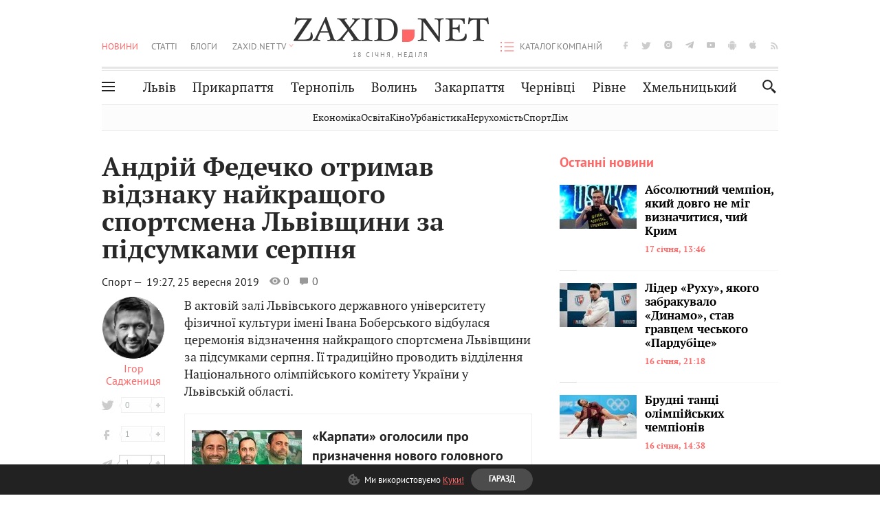

--- FILE ---
content_type: text/html;charset=UTF-8
request_url: https://zaxid.net/andriy_fedechko_otrimav_vidznaku_naykrashhogo_sportsmena_lvivshhini_za_pidsumkami_serpnya_n1489794
body_size: 18453
content:
<!DOCTYPE html>
<html xmlns="http://www.w3.org/1999/html" lang="uk">
<head>



<meta charset="utf-8" />
<meta http-equiv="X-UA-Compatible" content="IE=edge,chrome=1" />
<meta name="viewport" content="width=device-width, initial-scale=1, maximum-scale=3" />
<meta name="language" content="uk" />
<meta name="application-name" content="Zaxid.net" />
<meta name="application-url" content="https://zaxid.net" />
<meta property="fb:pages" content="166815976673310" />
<meta name="author" content="Zaxid.net">
<meta name="apple-itunes-app" content="app-id=1016376905" />

    <meta name="robots" content="index, follow, max-image-preview:large, max-snippet:-1, max-video-preview:-1">
    <script data-cfasync="false">
        var dfpTargeting = [
        ['tags', [50953,50956,50812]], 
        
        
        ];
        let newsTargetingTagIds = new Map();
    </script>
	<base href="https://zaxid.net/" />

<title>Андрій Федечко отримав відзнаку найкращого спортсмена Львівщини за підсумками серпня - ZAXID.NET</title>
<meta name="description" content="В актовій залі Львівського державного університету фізичної культури імені Івана Боберського відбулася церемонія відзначення найкращого спортсмена Львівщини за підсумками серпня. Ї..." />
<link rel="canonical" href="https://zaxid.net/andriy_fedechko_otrimav_vidznaku_naykrashhogo_sportsmena_lvivshhini_za_pidsumkami_serpnya_n1489794" />

<meta property="og:title" content="Андрій Федечко отримав відзнаку найкращого спортсмена Львівщини за підсумками серпня"/>
<meta property="og:description" content="В актовій залі Львівського державного університету фізичної культури імені Івана Боберського відбулася церемонія відзначення найкращого спортсмена Львівщини за підсумками серпня. Ї..." />
<meta property="og:type" content="website" />
<meta property="og:site_name" content="ZAXID.NET"/>
<meta property="og:url" content="https://zaxid.net/andriy_fedechko_otrimav_vidznaku_naykrashhogo_sportsmena_lvivshhini_za_pidsumkami_serpnya_n1489794"/>
<meta property="og:image" content="https://zaxid.net/resources/custom/logo/logozaxid.png" />

<meta property="fb:app_id" content="112242478865407"/>
<meta property="fb:admins" content="100002197865474"/>
        <link rel="amphtml" href="https://zaxid.net/andriy_fedechko_otrimav_vidznaku_naykrashhogo_sportsmena_lvivshhini_za_pidsumkami_serpnya_n1489794/amp">



    <link rel="icon" type="image/png" sizes="32x32" href="https://zaxid.net/favicon-32x32.png">
    <link rel="icon" type="image/png" sizes="16x16" href="https://zaxid.net/favicon-16x16.png">
    <link rel="shortcut icon" href="https://zaxid.net/favicon.ico" />

    <link rel="apple-touch-icon" href="https://zaxid.net/resources/custom/logo/icon.png"/>
    <link rel="apple-touch-icon" sizes="72x72" href="https://zaxid.net/resources/custom/logo/icon-72.png"/>
    <link rel="apple-touch-icon" sizes="114x114" href="https://zaxid.net/resources/custom/logo/icon@2x.png"/>
    <link rel="apple-touch-icon" sizes="144x144" href="https://zaxid.net/resources/custom/logo/icon-72@2x.png"/>

    <link rel="preload" href="https://zaxid.net/assets/fonts/pt_serif/bold/pt_serif-web-bold-webfont.woff2" as="font" crossorigin>
        <link rel="preload" href="https://zaxid.net/assets/fonts/pt_sans/regular/pt_sans-web-regular-webfont.woff2" as="font" crossorigin>
        <link rel="preload" href="https://zaxid.net/assets/fonts/pt_sans/bold/pt_sans-web-bold-webfont.woff2" as="font" crossorigin>
        <link rel="preload" href="https://zaxid.net/assets/fonts/pt_serif/regular/pt_serif-web-regular-webfont.woff2" as="font" crossorigin>
        <link rel="preload" href="https://zaxid.net/assets/fonts/pt_serif/italic/pt_serif-web-italic-webfont.woff2" as="font" crossorigin>


    <script type="e1bec3d86847a89c9b1c4244-text/javascript"> var isMobileDevice = /Android|webOS|iPhone|iPad|iPod|BlackBerry|IEMobile|Opera Mini/i.test(navigator.userAgent);</script>

<script type="e1bec3d86847a89c9b1c4244-text/javascript">
    var ontheioParams = {};
</script>

<script async src="https://cdn.onthe.io/io.js/fAlBsBTbbN7w" type="e1bec3d86847a89c9b1c4244-text/javascript"></script>
<script type="e1bec3d86847a89c9b1c4244-text/javascript">
    window._io_config = window._io_config || {};
    window._io_config["0.2.0"] = window._io_config["0.2.0"] || [];
</script>


    <link rel="stylesheet" href="https://zaxid.net/stylesheets/styles.min.css?v=26411"/>
        <link rel="stylesheet" href="https://zaxid.net/stylesheets/news.css?v=26411">

    <script data-cfasync="false" src="https://zaxid.net/assets/lib/advUtils.js?v=26411"></script>

    <script data-cfasync="false" src="https://zaxid.net/assets/lib/jquery-3.5.1.min.js?v=26411" ></script>
    <script data-cfasync="false" src="https://zaxid.net/assets/lib/app.js?v=26411"></script>




    <script type="e1bec3d86847a89c9b1c4244-text/javascript">var N = 3; var ar_duo1 = Math.floor(Math.random() * N + 1);</script>
    <script type="e1bec3d86847a89c9b1c4244-text/javascript">
        if((navigator.userAgent.match(/iPhone|iPod|iPad/i)) && navigator.userAgent.match(/OS [3,4,5]/i)) {
            document.addEventListener('DOMContentLoaded', function(){
                jQuery("#preloader").remove();
            })
        }
    </script>
<!-- Google Tag Manager -->
<script data-cfasync="false">(function(w,d,s,l,i){w[l]=w[l]||[];w[l].push({'gtm.start':
        new Date().getTime(),event:'gtm.js'});var f=d.getElementsByTagName(s)[0],
        j=d.createElement(s),dl=l!='dataLayer'?'&l='+l:'';j.async=true;j.src=
        'https://www.googletagmanager.com/gtm.js?id='+i+dl;f.parentNode.insertBefore(j,f);
})(window,document,'script','dataLayer','GTM-TTW3N3P');</script>
<!-- End Google Tag Manager --><!--GA4-->
<!-- Google tag (gtag.js) -->
<script async src="https://www.googletagmanager.com/gtag/js" type="e1bec3d86847a89c9b1c4244-text/javascript"></script>
<script type="e1bec3d86847a89c9b1c4244-text/javascript">
    window.dataLayer = window.dataLayer || [];
    function gtag(){dataLayer.push(arguments);}
    gtag('js', new Date());

    trackGAPageView('G-JYXJCFL1G9');

    // gtag('config', 'G-2CYR1W8PXV', { 'send_page_view': true });

/*    function trackEventGA4(eventName = '', parameterName = '', parameterValue = '') {
        if (typeof window !== 'undefined' && window.gtag) {
            window.gtag('event', eventName, {
                [parameterName]: parameterValue
            });
        }
    }

    function trackPageView(ga4MeasurementId) {
        if (typeof window !== 'undefined' && window.gtag) {
            window.gtag('event', 'page_view', {
                send_to: ga4MeasurementId
            });
        }
    }*/


    function trackGAPageView(ga4MeasurementId) {
        if (typeof window === 'undefined' || !window.gtag) {
            console.warn('GA4 not initialized or gtag not found.');
            return;
        }

        const MAIN_SITE_ID = 'G-2CYR1W8PXV';
        // Current page info
        const currentUrl = window.location.href;
        const currentPath = window.location.pathname;
        const currentTitle = document.title;


        // Prevent duplicate tracking for the same site
        if (ga4MeasurementId && ga4MeasurementId !== MAIN_SITE_ID) {
            console.log("GA track - ga4MeasurementId ", ga4MeasurementId);
            // Track for a specific site
            window.gtag('config', ga4MeasurementId, {'send_page_view': false});
            window.gtag('event', 'page_view', {
                send_to: ga4MeasurementId,
                page_path: currentPath,
                page_location: currentUrl,
                page_title: currentTitle
            });
        }

        // Delayed tracking for the main site to avoid merging
        setTimeout(() => {
            // Track for the main site
            console.log("GA track - MAIN_SITE_ID ", MAIN_SITE_ID);
            window.gtag('config', MAIN_SITE_ID, {'send_page_view': false});
            window.gtag('event', 'page_view', {
                send_to: MAIN_SITE_ID,
                page_path: currentPath,
                page_location: currentUrl,
                page_title: currentTitle
            });
        }, 200);
    }
</script>
<!-- End GA4 Code --><script type="e1bec3d86847a89c9b1c4244-text/javascript">
    // When you call the event tracking, the analytics will connect automatically
    // since the main script is already integrated with the main analytics.
            window.gtag('event', 'page_view', {
            send_to: 'G-JYXJCFL1G9'
        });
</script>
    <script type="application/ld+json">
        {"@context":"http://schema.org","@type":"BreadcrumbList","itemListElement":[{"@type":"ListItem","position":1,"name":"Zaxid.net","item":{"@type":"Thing","@id":"https://zaxid.net/"}},{"@type":"ListItem","position":2,"name":"Спорт","item":{"@type":"Thing","@id":"https://zaxid.net/novini_lvova_tag50956/"}},{"@type":"ListItem","position":3,"name":"Андрій Федечко отримав відзнаку найкращого спортсмена Львівщини за підсумками серпня"}]}
    </script>
    <script type="application/ld+json">
          [{"@context":"https://schema.org","@type":"NewsArticle","headline":"Андрій Федечко отримав відзнаку найкращого спортсмена Львівщини за підсумками серпня","mainEntityOfPage":{"@type":"WebPage","@id":"https://zaxid.net/andriy_fedechko_otrimav_vidznaku_naykrashhogo_sportsmena_lvivshhini_za_pidsumkami_serpnya_n1489794"},"image":["https://zaxid.net/images/zaxidnet-logo.png"],"datePublished":"2019-09-25T19:27:53+03:00","dateModified":"2023-12-02T22:30:04+02:00","author":{"@type":"Person","name":"Ігор Саджениця"},"publisher":{"@type":"NewsMediaOrganization","logo":{"@type":"ImageObject","url":"https://zaxid.net/images/logo-2x.png"},"name":"Zaxid.net"}},{"@context":"https://schema.org","@type":"WebPage","url":"https://zaxid.net/andriy_fedechko_otrimav_vidznaku_naykrashhogo_sportsmena_lvivshhini_za_pidsumkami_serpnya_n1489794","name":"Андрій Федечко отримав відзнаку найкращого спортсмена Львівщини за підсумками серпня","publisher":{"@type":"NewsMediaOrganization","logo":{"@type":"ImageObject","url":"https://zaxid.net/images/logo-2x.png"},"name":"Zaxid.net"},"mainEntityOfPage":"https://zaxid.net/andriy_fedechko_otrimav_vidznaku_naykrashhogo_sportsmena_lvivshhini_za_pidsumkami_serpnya_n1489794"}]
    </script>

<link rel="preconnect" href="https://membrana-cdn.media/" crossorigin>
<link rel="dns-prefetch" href="https://membrana-cdn.media/">

<script type="e1bec3d86847a89c9b1c4244-text/javascript">
    (function () {

        var ljs = function(url) {
            var script = document.createElement('script');
            document.head.appendChild(script);
            script.async = true;
            script.src = url;
        };

        var el = function () {
            document.removeEventListener('scroll', el, true);

            ljs('https://cdn.membrana.media/zxd/ym.js');

            window.notsyCmd = window.notsyCmd || [];
            window.notsyCmd.push(function () {
                window.notsyInit({
                    'pageVersionAutodetect': true,
                    'videoParams': {
                        'isStickyModeDisabled': window.innerWidth < 640}
                });
            });

        }
        if(window.innerWidth > 640){
            el();
        } else {
            document.addEventListener('scroll', el, true);
        }

    })();

    if(window.innerWidth < 640){
        window.notsyAdVideo = window.notsyAdVideo || {q:[]};
        window.notsyAdVideo.q.push(function() {
            window.notsyAdVideo.setStickyModeEnabled('ZXD_VIDEO', false);
        });
    }
</script>    <style>
        .nts-ad {display: flex; flex-direction: column; align-items: center; justify-content: center}
        .nts-ad-h90 {min-height: 90px}
        .nts-ad-h150 {min-height: 150px}
        .nts-ad-h280 {min-height: 280px}
        .nts-ad-h600 {min-height: 600px}
    </style>

    <link rel="manifest" href="https://zaxid.net/manifest.json">
    <script async src="//get.optad360.io/sf/60b5d778-956a-4a25-aaf1-d4e905ebb93e/plugin.min.js" type="e1bec3d86847a89c9b1c4244-text/javascript"></script>

</head>
<body class=" branding">
<script type="e1bec3d86847a89c9b1c4244-text/javascript">
    if(window.innerWidth < 640){
        let gptScriptInited = false;
        window.addEventListener('scroll', function () {
            if (gptScriptInited || window.scrollY < 15) return false;
            gptScriptInited = true;
            initGptScript();
        });
    } else {
        initGptScript();
    }


    function initGptScript() {
        window.googletag = window.googletag || {};
        window.googletag.cmd = window.googletag.cmd || [];
        (function() {
            let gads = document.createElement('script');
            gads.async = true;
            gads.type = 'text/javascript';
            gads.src = 'https://securepubads.g.doubleclick.net/tag/js/gpt.js';
            let node = document.getElementsByTagName('script')[0];
            node.parentNode.insertBefore(gads, node);
        })();
    }

</script>
<!-- Google Tag Manager (noscript) -->
<noscript><iframe src="https://www.googletagmanager.com/ns.html?id=GTM-TTW3N3P"
                  height="0" width="0" style="display:none;visibility:hidden"></iframe></noscript>
<!-- End Google Tag Manager (noscript) -->


<script type="e1bec3d86847a89c9b1c4244-text/javascript">
    if((navigator.userAgent.match(/iPhone|iPod|iPad/i)) && navigator.userAgent.match(/OS [3,4,5]/i)) {
           document.write("<div id='preloader'>&nbsp;</div>");
    }

</script>

<div class="outer-wrap">
    <div class="inner-wrap">
    	
<nav id="mobileNavContainer" class="mobile_nav">
    <script data-cfasync="false">
        if(window.innerWidth >= 990){
            document.getElementById('mobileNavContainer').remove();
        }
    </script>
		<ul class="cities-list">
					<li>
						<a href="https://zaxid.net/novini_lvova_tag50956/">Львів</a>
					</li>
					<li>
						<a href="https://zaxid.net/publikatsiyi_tag52457/">Публікації</a>
					</li>
					<li>
						<a href="https://slovko.zaxid.net/">Словко</a>
					</li>
					<li>
						<a href="https://zaxid.net/kultura_tag51419/">Культура</a>
					</li>
					<li>
						<a href="https://zaxid.net/ekonomika_tag50809/">Економіка</a>
					</li>
					<li>
						<a href="https://zaxid.net/retsepti_retsept_tag55691/">Рецепти</a>
					</li>
					<li>
						<a href="https://zaxid.net/zdorovya_tag54651/">Здоров'я</a>
					</li>
					<li>
						<a href="https://zaxid.net/kino_tag44329/">Кіно</a>
					</li>
					<li>
						<a href="https://zaxid.net/dim_tag53473/">Дім</a>
					</li>
					<li>
						<a href="https://zaxid.net/sport_tag50812/">Спорт</a>
					</li>
					<li>
						<a href="https://zaxid.net/krayeznavstvo_tag59676/">Краєзнавство</a>
					</li>
					<li>
						<a href="https://zaxid.net/osvita_tag50832/">Освіта</a>
					</li>
					<li>
						<a href="https://zaxid.net/neruhomist_tag52919/">Нерухомість</a>
					</li>
		</ul>

    <ul class="list" id="mobile-menu-list">


            		
            		
            		
            		
					<li>
						<a href="https://zaxid.net/news/">Новини</a>
					</li>
            		
            		
            		
            		
					<li>
						<a href="https://zaxid.net/statti_tag50974/">Статті</a>
					</li>
            		
            		
            		
            		
					<li>
						<a href="https://zaxid.net/blogi_tag50977/">Блоги</a>
					</li>
            		
            		
            		
            		
					<li>
						<a href="https://zaxid.net/anonsi_tag50821/">Анонси</a>
					</li>
            		
            		
            		
            		
					<li>
						<a href="https://zaxid.net/video/">ZAXID.NET TV</a>
					</li>

        <li>
            <a href="https://zaxid.net/catalog/">Каталог компаній</a>
        </li>

            		
            		
            		
            		
					<li>
						<a href="https://zaxid.net/novini_lvova_tag50956/">Львів</a>
					</li>
            		
            		
            		
            		
					<li>
						<a href="https://zaxid.net/novini_ivanofrankivska_tag51205/">Прикарпаття</a>
					</li>
            		
            		
            		
            		
					<li>
						<a href="https://zaxid.net/novini_ternopolya_ternopil_tag51474/">Тернопіль</a>
					</li>
            		
            		
            		
            		
					<li>
						<a href="https://zaxid.net/novini_volini_tag51198/">Волинь</a>
					</li>
            		
            		
            		
            		
					<li>
						<a href="https://zaxid.net/novini_zakarpattya_tag51212/">Закарпаття</a>
					</li>
            		
            		
            		
            		
					<li>
						<a href="https://zaxid.net/novini_chernivtsiv_tag51400/">Чернівці</a>
					</li>
            		
            		
            		
            		
					<li>
						<a href="https://zaxid.net/novini_rivnogo_tag51450/">Рівне</a>
					</li>
            		
            		
            		
            		
					<li>
						<a href="https://zaxid.net/novini_khmelnytskoho_tag53143/">Хмельницький</a>
					</li>
    </ul>
</nav>


<header>
    <div class="container">
        <div class="row">
            <div class="col-12">
                <div id="hide_show_menu_container" class="hide_show_menu">
                    <script data-cfasync="false">
                        if(window.innerWidth >= 990){
                            document.getElementById('hide_show_menu_container').remove();
                        }
                    </script>
                    <div class="hide_show_menu_icon"></div>
                    <div class="ring"></div>
                </div>
                <div class="logo">
                    <a href="https://zaxid.net" class="main_logo">ZAXID NET</a>
                    <span class="date">18 СІЧНЯ, НЕДІЛЯ</span>
                </div>
                <nav id="navCategoryContainer" class="category">
                    <script data-cfasync="false">
                        if(window.innerWidth < 990){
                            document.getElementById('navCategoryContainer').remove();
                        }
                    </script>
                    <ul class="list">



                                    <li class="active ">
                                        <a href="https://zaxid.net/news/">Новини                                        </a>
                                    </li>



                                    <li class=" ">
                                        <a href="https://zaxid.net/statti_tag50974/">Статті                                        </a>
                                    </li>



                                    <li class=" ">
                                        <a href="https://zaxid.net/blogi_tag50977/">Блоги                                        </a>
                                    </li>



                                    <li class=" ">
                                        <a href="https://zaxid.net/anonsi_tag50821/">Анонси                                        </a>
                                    </li>



                                    <li class=" has_child">
                                        <a href="https://zaxid.net/video/">ZAXID.NET TV                                        </a>
                                            <ul class="list">
                                                        <li>
                                                            <a href="https://zaxid.net/chorne_i_bile_tag53300/">«Чорне і біле»</a>
                                                        </li>
                                                        <li>
                                                            <a href="https://zaxid.net/zaxidnet_live_tag53085/">ZAXID.NET LIVE</a>
                                                        </li>
                                                        <li>
                                                            <a href="https://zaxid.net/ragulive_tag53088/">РАГУlive</a>
                                                        </li>
                                                        <li>
                                                            <a href="https://zaxid.net/reportazhi_tag52462/">Репортажі</a>
                                                        </li>
                                                        <li>
                                                            <a href="https://zaxid.net/stinka_na_stinku_tag53301/">Стінка на стінку</a>
                                                        </li>
                                                        <li>
                                                            <a href="https://zaxid.net/shho_ne_tak_tag53171/">Що не так?</a>
                                                        </li>
                                                        <li>
                                                            <a href="https://zaxid.net/tilki_u_lvovi_tag53209/">Тільки у Львові</a>
                                                        </li>
                                                        <li>
                                                            <a href="https://zaxid.net/mandrivki_lvivshhinoyu_tag53089/">Мандрівки Львівщиною</a>
                                                        </li>
                                                        <li>
                                                            <a href="https://zaxid.net/adrenalin_tag53151/">Адреналін</a>
                                                        </li>
                                                        <li>
                                                            <a href="https://zaxid.net/zaxidnet_novini_tag59748/">ZAXID.NET Новини</a>
                                                        </li>
                                                        <li>
                                                            <a href="https://zaxid.net/zaxidfezt_tag42833/">Zaxidfest</a>
                                                        </li>
                                                        <li>
                                                            <a href="https://zaxid.net/zaxidnet_tag50948/">ZAXID.NET</a>
                                                        </li>
                                            </ul>
                                    </li>
                    </ul>
                </nav>
                <ul id="soc_list_container" class="list soc_list">
                    <script data-cfasync="false">
                        if(window.innerWidth < 990){
                            document.getElementById('soc_list_container').remove();
                        }
                    </script>
                    <li class="facebook">
                        <a href="https://www.facebook.com/ZaxidNet" target="_blank">facebook</a>
                    </li>
                    <li class="twitter">
                        <a href="https://twitter.com/ZaxidNet" target="_blank">twitter</a>
                    </li>
                    <li class="instagram">
                        <a href="https://instagram.com/zaxid_net?igshid=1bx9w45yhwvue" target="_blank">instagram</a>
                    </li>
                    <li class="telegram">
                        <a href="https://t.me/zaxidnet" target="_blank">telegram</a>
                    </li>
                    <li class="youtube">
                        <a href="https://www.youtube.com/@lviv24" target="_blank">youtube</a>
                    </li>
                    <li class="android">
                        <a href="https://play.google.com/store/apps/details?id=ua.com.tv24.zaxidnet" target="_blank">android</a>
                    </li>
                    <li class="ios">
                        <a href="https://itunes.apple.com/us/app/zaxid.net/id1016376905?l=uk&ls=1&mt=8" target="_blank">ios</a>
                    </li>
                    <li class="rss">
                        <a href="https://zaxid.net/home/showRss.do" target="_blank">rss</a>
                    </li>
                </ul>

                <nav id="company-catalog-header" class="category company-catalog">
                    <script data-cfasync="false">
                        if(window.innerWidth < 990){
                            document.getElementById('company-catalog-header').remove();
                        }
                    </script>
                    <ul class="list">
                        <li class="">
                            <a href="https://zaxid.net/catalog/">Каталог компаній</a>
                        </li>
                    </ul>
                </nav>

            </div>
        </div>
        <div class="row ">
            <div class="col-12 bottom-menu">

                <div class="hide_show_menu">
                    <div class="hide_show_menu_icon"></div>
                    <div class="ring"></div>
                </div>


                <nav id="main-nav-container" class="main-nav">
                    <script data-cfasync="false">
                        if(window.innerWidth < 990){
                            document.getElementById('main-nav-container').remove();
                        }
                    </script>
                        <ul class="list">
                                    <li class=" l2menu-16">
                                        <a href="https://zaxid.net/novini_lvova_tag50956/">Львів</a>
                                    </li>
                                    <li class=" l2menu-59">
                                        <a href="https://zaxid.net/novini_ivanofrankivska_tag51205/">Прикарпаття</a>
                                    </li>
                                    <li class=" l2menu-60">
                                        <a href="https://zaxid.net/novini_ternopolya_ternopil_tag51474/">Тернопіль</a>
                                    </li>
                                    <li class=" l2menu-61">
                                        <a href="https://zaxid.net/novini_volini_tag51198/">Волинь</a>
                                    </li>
                                    <li class=" l2menu-62">
                                        <a href="https://zaxid.net/novini_zakarpattya_tag51212/">Закарпаття</a>
                                    </li>
                                    <li class=" l2menu-63">
                                        <a href="https://zaxid.net/novini_chernivtsiv_tag51400/">Чернівці</a>
                                    </li>
                                    <li class=" l2menu-65">
                                        <a href="https://zaxid.net/novini_rivnogo_tag51450/">Рівне</a>
                                    </li>
                                    <li class=" l2menu-68">
                                        <a href="https://zaxid.net/novini_khmelnytskoho_tag53143/">Хмельницький</a>
                                    </li>
                        </ul>
                </nav>


                <div class="b_search" id="search">
                    <form action="search/search.do" method="get" role="search" id="searchform">
                        <div class="hd-search-box">
                            <input type="text" onfocus="if (!window.__cfRLUnblockHandlers) return false; if(this.value=='пошук')this.value=''" onblur="if (!window.__cfRLUnblockHandlers) return false; if(this.value=='')this.value='пошук'" value="пошук" name="searchValue" class="hd-search-input" autocomplete="off" autofocus placeholder="Пошук" id="esearch" onkeyup="if (!window.__cfRLUnblockHandlers) return false; javascript: siteSearch_keyup(this.value);" data-cf-modified-e1bec3d86847a89c9b1c4244-="" />
                        </div>
                        <span class="icon-cancel"></span>
                        <input type="submit" value="search" class="hd-search-submit">
                    </form>
                    <button title="Пошук" class="search_icon">
                        <img class="icon" src="https://zaxid.net/images/icons/search.svg" alt="">
                    </button>
<div style="display:inline;" id="aazone.siteSearch_tagsZone"><!-- @end of zone [siteSearch_tagsZone]@ --></div>                </div>

                <nav class="toggled">
                    <ul class="cities-list">
                            <li>
                                <a href="https://zaxid.net/novini_ivanofrankivska_tag51205/">Івано-Франківськ</a>
                            </li>
                            <li>
                                <a href="https://zaxid.net/novini_ternopolya_ternopil_tag51474/">Тернопіль</a>
                            </li>
                            <li>
                                <a href="https://zaxid.net/novini_volini_tag51198/">Волинь</a>
                            </li>
                            <li>
                                <a href="https://zaxid.net/novini_zakarpattya_tag51212/">Закарпаття</a>
                            </li>
                            <li>
                                <a href="https://zaxid.net/novini_rivnogo_tag51450/">Рівне</a>
                            </li>
                            <li>
                                <a href="https://zaxid.net/novini_lvova_tag50956/">Львів</a>
                            </li>
                            <li>
                                <a href="https://zaxid.net/novini_chernivtsiv_tag51400/">Чернівці</a>
                            </li>
                            <li>
                                <a href="https://zaxid.net/sheptitskiy__chervonograd_tag48789/">Шептицький</a>
                            </li>
                            <li>
                                <a href="https://zaxid.net/striy_tag45897/">Стрий</a>
                            </li>
                            <li>
                                <a href="https://zaxid.net/drogobich_tag44105/">Дрогобич</a>
                            </li>
                            <li>
                                <a href="https://zaxid.net/novini_khmelnytskoho_tag53143/">Хмельницький</a>
                            </li>
                            <li>
                                <a href="https://zaxid.net/vinnitsya_tag52640/">Вінниця</a>
                            </li>
                    </ul>

                    <ul class="category-list">
                            <li>
                                <a href="https://zaxid.net/publikatsiyi_tag52457/">Публікації</a>
                            </li>
                            <li>
                                <a href="https://zaxid.net/avto_tag54882/">Авто</a>
                            </li>
                            <li>
                                <a href="https://slovko.zaxid.net/">Словко</a>
                            </li>
                            <li>
                                <a href="https://zaxid.net/kultura_tag51419/">Культура</a>
                            </li>
                            <li>
                                <a href="https://zaxid.net/svit_tag50962/">Світ</a>
                            </li>
                            <li>
                                <a href="https://zaxid.net/ekonomika_tag50809/">Економіка</a>
                            </li>
                            <li>
                                <a href="https://zaxid.net/retsepti_retsept_tag55691/">Рецепти</a>
                            </li>
                            <li>
                                <a href="https://zaxid.net/zdorovya_tag54651/">Здоров'я</a>
                            </li>
                            <li>
                                <a href="https://zaxid.net/kino_tag44329/">Кіно</a>
                            </li>
                            <li>
                                <a href="https://zaxid.net/dim_tag53473/">Дім</a>
                            </li>
                            <li>
                                <a href="https://zaxid.net/sport_tag50812/">Спорт</a>
                            </li>
                            <li>
                                <a href="https://zaxid.net/krayeznavstvo_tag59676/">Краєзнавство</a>
                            </li>
                            <li>
                                <a href="https://zaxid.net/foto_tag51718/">Фото</a>
                            </li>
                            <li>
                                <a href="https://zaxid.net/osvita_tag50832/">Освіта</a>
                            </li>
                            <li>
                                <a href="https://zaxid.net/neruhomist_tag52919/">Нерухомість</a>
                            </li>
                            <li>
                                <a href="https://zaxid.net/domashni_tvarini_domashni_ulyublentsi_petz_tag56377/">Домашні тварини</a>
                            </li>
                    </ul>
                </nav>

            </div>
        </div>
            <div class="tags-list-wrapper desktop" id="level5-menu-wrapper">
                <div class="tags-list">
                            <a href="https://zaxid.net/ekonomika_tag50809/">Економіка</a>
                            <a href="https://zaxid.net/osvita_tag50832/">Освіта</a>
                            <a href="https://zaxid.net/kino_tag44329/">Кіно</a>
                            <a href="https://zaxid.net/urbanistika_tag52880/">Урбаністика</a>
                            <a href="https://zaxid.net/neruhomist_tag52919/">Нерухомість</a>
                            <a href="https://zaxid.net/sport_tag50812/">Спорт</a>
                            <a href="https://zaxid.net/dim_tag53473/">Дім</a>
                </div>
            </div>
    </div>
</header>
    <div class="tags-list-wrapper mobile" id="level5-menu-wrapper">
        <div class="tags-list">
                    <a href="https://zaxid.net/ekonomika_tag50809/">Економіка</a>
                    <a href="https://zaxid.net/osvita_tag50832/">Освіта</a>
                    <a href="https://zaxid.net/kino_tag44329/">Кіно</a>
                    <a href="https://zaxid.net/urbanistika_tag52880/">Урбаністика</a>
                    <a href="https://zaxid.net/neruhomist_tag52919/">Нерухомість</a>
                    <a href="https://zaxid.net/sport_tag50812/">Спорт</a>
                    <a href="https://zaxid.net/dim_tag53473/">Дім</a>
        </div>
    </div>



    <div id="mobile-branding" class="adv-before-label" style="display: none">
        <div id="div-gpt-ad-1479133527799-0" style="width:1px; height:1px; position: absolute;"></div>
    </div>

		<div class="breadcrumbs-hide" style="display: none">
    <ol itemscope itemtype="http://schema.org/BreadcrumbList">
        <li itemprop="itemListElement" itemscope
            itemtype="http://schema.org/ListItem">
            <a itemprop="item" href="https://zaxid.net">
                <span itemprop="name">ZAXID.NET</span></a>
            <meta itemprop="position" content="1"/>
        </li>
            <li itemprop="itemListElement" itemscope
                itemtype="http://schema.org/ListItem">
                <a itemprop="item"
                   href="https://zaxid.net/news/">
                    <span itemprop="name">Новини</span></a>
                <meta itemprop="position" content="2"/>
            </li>
            <li itemprop="itemListElement" itemscope
                itemtype="http://schema.org/ListItem">
                <a itemprop="item"
                   href="https://zaxid.net/sport_tag50812/">
                    <span itemprop="name">Спорт</span></a>
                <meta itemprop="position" content="3"/>
            </li>
    </ol>
</div><!-- template marketplaceNews -->
<section class="no_mobile_right_col">
    <div class="container">
        <div class="row">
            <div class="col-9 w50 next-article-place">
                <div class="article_news next-article">
                    <article  id="ontheioViewTacking" class="ontheioViewTacking"  >
<div class="article_wrap no_m_right">
	<h1 class="title" id="newsName">Андрій Федечко отримав відзнаку найкращого спортсмена Львівщини за підсумками серпня</h1>
	<h2 class="desc" id="newsShortName"></h2>
	<div class="info_wrap">
                    <div class="news_author">
                        <a href="https://zaxid.net/blogger/igor_sadzhenitsya_u52968/"
                           style="background: url('https://zaxid.net/resources/img/avatars/201707/52968.jpg');" class="photo_link big_avtor">
                            <img src="https://zaxid.net/images/round_blog_big.png" alt="Ігор Саджениця фото" class="photo">
                        </a>
                    </div>
                    <div class="news_author_info">
                        <a class="author_name" href="https://zaxid.net/blogger/igor_sadzhenitsya_u52968/">Ігор Саджениця</a>
                                <div class="tag_n_time">
                <a href="https://zaxid.net/sport_tag50812/" class="category">Спорт — </a>


            <time datetime="2019-09-25T19:27:53+03:00" class="date">    19:27,
    25 вересня
    2019
</time>
        </div>


        <span id="views-counter-1489794" class="views_count">0</span>
        <span id="comments_count-1489794" class="comments_count">0</span>

        <div class="news_mobile_counters_container">
            <span id="views-counter-mobile-1489794" class="views_count">0</span>
            <span id="comments_count_mobile-1489794" class="comments_count">0</span>
        </div>

                    </div>


	</div>

</div>
<script type="e1bec3d86847a89c9b1c4244-text/javascript">
	document.addEventListener("DOMContentLoaded", function () {
		function commentCountChecker() {
			$.getJSON("https://smap.luxnet.ua/api/getCommentCount?site=zaxidnet&url=https://zaxid.net/andriy_fedechko_otrimav_vidznaku_naykrashhogo_sportsmena_lvivshhini_za_pidsumkami_serpnya_n1489794", function (data) {
					document.getElementById('comments_count-1489794').innerText = data['comment_count'];
					if ((data['comment_count'] - 0) > 1) {
						$.getJSON('news/updateFBData.ajx?newsId=1489794', function () {
						});
					}
			});
			window.removeEventListener("scroll", commentCountChecker);
		}

		window.addEventListener("scroll", commentCountChecker);
	});
</script>                        <div class="article_wrap sticky_wrap news_content">

                            <div class="sticky_left">
                    <div class="news_author">
                        <a href="https://zaxid.net/blogger/igor_sadzhenitsya_u52968/"
                           style="background: url('https://zaxid.net/resources/img/avatars/201707/52968.jpg');" class="photo_link big_avtor">
                            <img src="https://zaxid.net/images/round_blog_big.png" alt="Ігор Саджениця фото" class="photo">
                        </a>
                    </div>
                    <div class="news_author_info">
                        <a class="author_name" href="https://zaxid.net/blogger/igor_sadzhenitsya_u52968/">Ігор Саджениця</a>
                                <div class="tag_n_time">
                <a href="https://zaxid.net/sport_tag50812/" class="category">Спорт — </a>


            <time datetime="2019-09-25T19:27:53+03:00" class="date">    19:27,
    25 вересня
    2019
</time>
        </div>


        <span id="views-counter-1489794" class="views_count">0</span>
        <span id="comments_count-1489794" class="comments_count">0</span>

        <div class="news_mobile_counters_container">
            <span id="views-counter-mobile-1489794" class="views_count">0</span>
            <span id="comments_count_mobile-1489794" class="comments_count">0</span>
        </div>

                    </div>



<div class="soc_list_for_news desktop_mode">
    <ul class="list">
        <li class="twitter">
            <a onclick="if (!window.__cfRLUnblockHandlers) return false; socialPlugin.socialShareOpenWindow('https://twitter.com/share?text=%D0%90%D0%BD%D0%B4%D1%80%D1%96%D0%B9%20%D0%A4%D0%B5%D0%B4%D0%B5%D1%87%D0%BA%D0%BE%20%D0%BE%D1%82%D1%80%D0%B8%D0%BC%D0%B0%D0%B2%20%D0%B2%D1%96%D0%B4%D0%B7%D0%BD%D0%B0%D0%BA%D1%83%20%D0%BD%D0%B0%D0%B9%D0%BA%D1%80%D0%B0%D1%89%D0%BE%D0%B3%D0%BE%20%D1%81%D0%BF%D0%BE%D1%80%D1%82%D1%81%D0%BC%D0%B5%D0%BD%D0%B0%20%D0%9B%D1%8C%D0%B2%D1%96%D0%B2%D1%89%D0%B8%D0%BD%D0%B8%20%D0%B7%D0%B0%20%D0%BF%D1%96%D0%B4%D1%81%D1%83%D0%BC%D0%BA%D0%B0%D0%BC%D0%B8%20%D1%81%D0%B5%D1%80%D0%BF%D0%BD%D1%8F&url=https%3A%2F%2Fzaxid.net%2Fandriy_fedechko_otrimav_vidznaku_naykrashhogo_sportsmena_lvivshhini_za_pidsumkami_serpnya_n1489794');" target="blank" id="soc_counter_tw_176873650" class="soc_counter_tw_176873650" data-cf-modified-e1bec3d86847a89c9b1c4244-="">0</a>
        </li>
        <li class="facebook">
            <a onclick="if (!window.__cfRLUnblockHandlers) return false; socialPlugin.socialShareOpenWindow('https://www.facebook.com/sharer/sharer.php?u=https%3A%2F%2Fzaxid.net%2Fandriy_fedechko_otrimav_vidznaku_naykrashhogo_sportsmena_lvivshhini_za_pidsumkami_serpnya_n1489794');" target="blank" id="soc_counter_fb_176873650" class="soc_counter_fb_176873650" data-cf-modified-e1bec3d86847a89c9b1c4244-="">1</a>
        </li>
        <li class="telegram">
            <a onclick="if (!window.__cfRLUnblockHandlers) return false; socialPlugin.socialShareOpenWindow('https://t.me/share/url?url=https%3A%2F%2Fzaxid.net%2Fandriy_fedechko_otrimav_vidznaku_naykrashhogo_sportsmena_lvivshhini_za_pidsumkami_serpnya_n1489794&text=%D0%90%D0%BD%D0%B4%D1%80%D1%96%D0%B9%20%D0%A4%D0%B5%D0%B4%D0%B5%D1%87%D0%BA%D0%BE%20%D0%BE%D1%82%D1%80%D0%B8%D0%BC%D0%B0%D0%B2%20%D0%B2%D1%96%D0%B4%D0%B7%D0%BD%D0%B0%D0%BA%D1%83%20%D0%BD%D0%B0%D0%B9%D0%BA%D1%80%D0%B0%D1%89%D0%BE%D0%B3%D0%BE%20%D1%81%D0%BF%D0%BE%D1%80%D1%82%D1%81%D0%BC%D0%B5%D0%BD%D0%B0%20%D0%9B%D1%8C%D0%B2%D1%96%D0%B2%D1%89%D0%B8%D0%BD%D0%B8%20%D0%B7%D0%B0%20%D0%BF%D1%96%D0%B4%D1%81%D1%83%D0%BC%D0%BA%D0%B0%D0%BC%D0%B8%20%D1%81%D0%B5%D1%80%D0%BF%D0%BD%D1%8F');" target="blank" id="soc_counter_tel_176873650" class="soc_counter_tel_176873650" data-cf-modified-e1bec3d86847a89c9b1c4244-="">1</a>
        </li>
    </ul>
</div>

<script type="e1bec3d86847a89c9b1c4244-text/javascript">
        if(window.innerWidth > 768){
            // just fixed error
        }
</script>



<div class="recomendation_list">
    <h4 class="title big">До теми</h4>
    <ul class="list">
                <li>

                            <a target="blank"
                               href="https://zaxid.net/eks_gravtsi_nayprestizhnishoyi_hokeynoyi_ligi_svitu_dayut_mayster_klasi_galitskim_levam_n1489774"
                                rel=nofollow >
                            Екс-гравці найпрестижнішої хокейної ліги світу дають майстер-класи «Галицьким Левам»
                            </a>

                        <span class="date">ZAXID.NET</span>
                </li>
    </ul>
</div>
                            </div>

                            <div class="article_wrap_main_content">




<div id="newsSummary" class="newsSummary1489794">
    <p>В актовій залі Львівського державного університету фізичної культури імені Івана Боберського відбулася церемонія відзначення найкращого спортсмена Львівщини за підсумками серпня. Її традиційно проводить відділення Національного олімпійського комітету України у Львівській області.</p>
<style>    @media (max-width: 640px) {        #mobileBrandingPlace1489794 {            min-height: 180px !important;            z-index: 9;        }        .simple_marketplace_news_list #mobileBranding1489794{            margin: 0!important;        }        .mobile-branding-wrapper {            display: flex;            align-items: center;            aspect-ratio: 1/0.93;        }    }</style>
<div class="mobile-branding-wrapper">
 <div class="mobileBrandingPlace" id="mobileBrandingPlace1489794"></div>
 <div class="mobileBrandingMockPlace" id="div-gpt-ad-1667572360363-0-1489794" style="min-width: 300px; min-height: 250px; display: none;"></div>
</div>
<p>Цього разу найкращим спортсменом виявився член національної збірної команди України з сучасного п’ятиборства, представник Збройних Сил України, заслужений майстер спорту Андрій Федечко. А відтак його тренери, а саме Заслужені тренери України Володимир Софієнко, Олег Фіалкович, а також Віталій Тарнакін й відсутній на церемонії киянин Дмитро Кірпулянський визнані найкращими тренерами місяця.</p>
<p style="text-align: center;"><span class="lazyload-holder" style="padding-bottom: 149.6%;">
  <noscript>
   <img alt="" src="https://zaxid.net/resources/photos/news/500_DIR/201909/1489794_1932934.jpg?201909251924" style="width: 500px; height: 748px;">
  </noscript><img alt="" data-sizes="auto" data-src="https://zaxid.net/resources/photos/news/500_DIR/201909/1489794_1932934.jpg?201909251924" src="https://zaxid.net/resources/photos/news/201909/1489794_1932934.jpg?201909251924&amp;fit=cover&amp;q=10&amp;w=40&amp;h=60" data-srcset="https://zaxid.net/resources/photos/news/201909/1489794_1932934.jpg?201909251924&amp;q=65 1920w, https://zaxid.net/resources/photos/news/201909/1489794_1932934.jpg?201909251924&amp;q=65 1440w, https://zaxid.net/resources/photos/news/201909/1489794_1932934.jpg?201909251924&amp;q=65 380w" style="width: 500px; height: 748px;" class="lazyload lazy-img-blur-up"></span><br> <em>Андрій Федечко</em></p>
<p>Варто нагадати, що львів’янин Андрій Федечко разом із дніпрянином Владиславом Ридванським на початку серпня здобули «срібло» в естафеті на чемпіонаті Європи з сучасного п’ятиборства, який відбувся у британському місті Бат. Українці фінішували другими, набравши 1489 очок. Перше місце вибороли господарі турніру британці Олівер Маррей і Майлз Пілладж, а третіми виявилися угорці Ріхард Беречкі та Іштван Малиц. Саме завдяки цьому результату Андрій Федечко вдруге став лауреатом номінації відділення НОК України у Львівській області «Найкращий спортсмен місяця». Вперше Андрія визнали найкращим в області понад чотири роки тому – за підсумками липня 2015 року.</p>
<p>Захід відбувся в рамках Європейського тижня спорту, ініційованого Європейською Комісією й підтриманого НОК України на спонуку людей бути спортивними та активними та за участю численних високоповажних гостей, в тому числі зарубіжних. Зокрема до нагородження найкращого спортсмена та тренерів Львівщини долучилися одні з найяскравіших зірок в історії північноамериканської Національної хокейної ліги – брати Вейн та Дейв Бабичі. Останнім було вручено Почесні відзнаки імені Івана Боберського.</p>
</div>

<script type="e1bec3d86847a89c9b1c4244-text/javascript">
    window.withoutBranding = false;
</script>

                                <div class="text_error">Якщо Ви виявили помилку на цій сторінці, виділіть її та натисніть
                                    Ctrl+Enter
                                </div>
<div id="tags_wrapper_1489794" class="tags_wrapper">
    <div class="tags_item_list">

    </div>
</div>




    <div class="recomendation_list under_news">
        <h4 class="title big">До теми</h4>
        <div class="wraper_under_news">
                        <div class="col-4" style="min-height: 65px; width: 100%">

                                    <a target="blank" href="https://zaxid.net/eks_gravtsi_nayprestizhnishoyi_hokeynoyi_ligi_svitu_dayut_mayster_klasi_galitskim_levam_n1489774"   rel=nofollow >
                                        Екс-гравці найпрестижнішої хокейної ліги світу дають майстер-класи «Галицьким Левам»
                                    </a>
                                <span class="date">ZAXID.NET</span>
                        </div>
         <div style="clear:both;"></div>
        </div>
        <div style="clear:both;"></div>
    </div>
                            </div>
                            <script type="e1bec3d86847a89c9b1c4244-text/javascript">
                                window.viewCounterObj = window.viewCounterObj || {};
                                viewCounterObj['1489794'] = '1489794';

                                window.newsWithoutAdvObj = window.newsWithoutAdvObj || {};
                                newsWithoutAdvObj['1489794'] = 'false';
                            </script>


        <div class="facebook-comments" style="min-height: 180px">
<style>
    .comments-skeleton {
        padding: 20px;
        background: #f8f9fa;
        border-radius: 8px;
        margin-bottom: 16px;
        animation: skeleton-pulse 1.5s ease-in-out infinite alternate;
    }

    .comments-skeleton .skeleton-item {
        margin-bottom: 24px;
    }

    .comments-skeleton .skeleton-header {
        display: flex;
        align-items: center;
        margin-bottom: 12px;
    }

    .comments-skeleton .skeleton-avatar {
        width: 40px;
        height: 40px;
        border-radius: 50%;
        background: #e9ecef;
        margin-right: 12px;
        flex-shrink: 0;
    }

    .comments-skeleton .skeleton-name {
        height: 16px;
        background: #e9ecef;
        border-radius: 4px;
        width: 120px;
    }

    .comments-skeleton .skeleton-text {
        height: 14px;
        background: #e9ecef;
        border-radius: 4px;
        margin-bottom: 8px;
    }

    .comments-skeleton .skeleton-text:nth-child(1) { width: 100%; }
    .comments-skeleton .skeleton-text:nth-child(2) { width: 85%; }
    .comments-skeleton .skeleton-text:nth-child(3) { width: 60%; }

    .comments-skeleton .skeleton-form {
        margin-bottom: 24px;
        padding-bottom: 20px;
        border-bottom: 1px solid #e9ecef;
    }

    .comments-skeleton .skeleton-textarea {
        height: 100px;
        background: #e9ecef;
        border-radius: 6px;
        margin-bottom: 12px;
        width: 100%;
    }

    .comments-skeleton .skeleton-button {
        height: 36px;
        background: #e9ecef;
        border-radius: 6px;
        width: 100%;
    }

    .comments-skeleton .skeleton-reply {
        margin-left: 52px;
        margin-top: 16px;
        padding-left: 16px;
        border-left: 2px solid #e9ecef;
        display: none;
    }

    .comments-skeleton .skeleton-reply .skeleton-avatar {
        width: 32px;
        height: 32px;
    }

    @keyframes skeleton-pulse {
        0% { opacity: 0.6; }
        100% { opacity: 1; }
    }

    /* Responsive breakpoints based on project memory */
    @media (max-width: 599px) {
        .comments-skeleton {
            padding: 12px;
            margin-bottom: 12px;
        }

        .comments-skeleton .skeleton-item {
            margin-bottom: 16px;
        }

        .comments-skeleton .skeleton-avatar {
            width: 32px;
            height: 32px;
        }

        .comments-skeleton .skeleton-reply {
            display: block;
            margin-left: 44px;
            padding-left: 12px;
        }

        .comments-skeleton .skeleton-reply .skeleton-avatar {
            width: 28px;
            height: 28px;
        }
    }

    @media (min-width: 600px) and (max-width: 1000px) {
        .comments-skeleton {
            padding: 16px;
        }
    }


    .news-comments-wrapper {
        position: relative;
    }

    .news-comments-wrapper .comments-skeleton {
        min-width: 100%;
        /*position: relative;*/
        z-index: 1;
    }

    .news-comments-wrapper .coral-comments {
        position: absolute;
        top: 0;
        right: 0;
        min-width: 100%;
        z-index: 10;
    }

    .news-comments-wrapper.initialized .coral-comments {
        position: static;
    }


    .news-comments-wrapper.initialized .comments-skeleton {
        display: none;
    }
</style>

<div id="comments-widget-1489794" class="fb-comments" data-href="https://zaxid.net/andriy_fedechko_otrimav_vidznaku_naykrashhogo_sportsmena_lvivshhini_za_pidsumkami_serpnya_n1489794" data-numposts="1" data-mobile="true" data-width="100%"></div>

<script type="e1bec3d86847a89c9b1c4244-text/javascript">
    advUtils.advDelayLoad(function () {
        if(window.FB){
            window.FB.init({
                appId      : '112242478865407',
                status     : true,
                xfbml      : true,
                version    : 'v8.0'
            })
        } else {
            var scriptTag = document.createElement("script"), firstScriptTag = document.getElementsByTagName("script")[0];
            scriptTag.src = 'https://connect.facebook.net/uk_UA/sdk.js#xfbml=1&version=v8.0&appId=112242478865407&autoLogAppEvents=1';
            firstScriptTag.parentNode.insertBefore(scriptTag, firstScriptTag);
        }
    }, "comments-widget-1489794");

</script>

        </div>



<script type="e1bec3d86847a89c9b1c4244-text/javascript">
    function trackCommentsViewport(newsId) {
        if ('IntersectionObserver' in window) {
            const selector = `#news-comments-wrapper-`+newsId;
            const target = document.querySelector(selector);

            if (!target) return;

            const observer = new IntersectionObserver(
                entries => {
                    if (entries[0].isIntersecting) {
                        news.trackEventByDefaultTemplate(news.AnalyticsEventName.comments,
                            news.AnalyticsEventPart.block,
                            news.AnalyticsAction.view, {
                                news_id: newsId
                            });
                        observer.unobserve(target);
                    }
                },
                {
                    threshold: 0.1
                }
            );

            observer.observe(target);
        }
    }

    function trackCommentsSending(events, newsId) {
        if (events && typeof events.onAny === 'function') {
            events.onAny(function (eventName) {

                if (eventName === 'createComment.success') {
                    news.trackEventByDefaultTemplate(news.AnalyticsEventName.comments,
                        news.AnalyticsEventPart.comment,
                        news.AnalyticsAction.sent,
                        {
                            news_id: newsId
                        });
                }

                if (eventName === 'createCommentReply.success') {
                    news.trackEventByDefaultTemplate(news.AnalyticsEventName.comments,
                        news.AnalyticsEventPart.reply,
                        news.AnalyticsAction.sent,
                        {
                            news_id: newsId
                        });
                }
            });
        }
    }

    function initCommentsTracking(events, newsId) {
        if (typeof events === 'string' && !newsId) {
            newsId = events;
            events = null;
        }

        if (!newsId) return;

        trackCommentsViewport(newsId);
        trackCommentsSending(events, newsId)
    }
</script>                        </div>
                        <div class="mobile-share">



<div class="soc_list_for_news mobile_mode">
    <ul class="list">
        <li class="twitter">
            <a onclick="if (!window.__cfRLUnblockHandlers) return false; socialPlugin.socialShareOpenWindow('https://twitter.com/share?text=%D0%90%D0%BD%D0%B4%D1%80%D1%96%D0%B9%20%D0%A4%D0%B5%D0%B4%D0%B5%D1%87%D0%BA%D0%BE%20%D0%BE%D1%82%D1%80%D0%B8%D0%BC%D0%B0%D0%B2%20%D0%B2%D1%96%D0%B4%D0%B7%D0%BD%D0%B0%D0%BA%D1%83%20%D0%BD%D0%B0%D0%B9%D0%BA%D1%80%D0%B0%D1%89%D0%BE%D0%B3%D0%BE%20%D1%81%D0%BF%D0%BE%D1%80%D1%82%D1%81%D0%BC%D0%B5%D0%BD%D0%B0%20%D0%9B%D1%8C%D0%B2%D1%96%D0%B2%D1%89%D0%B8%D0%BD%D0%B8%20%D0%B7%D0%B0%20%D0%BF%D1%96%D0%B4%D1%81%D1%83%D0%BC%D0%BA%D0%B0%D0%BC%D0%B8%20%D1%81%D0%B5%D1%80%D0%BF%D0%BD%D1%8F&url=https%3A%2F%2Fzaxid.net%2Fandriy_fedechko_otrimav_vidznaku_naykrashhogo_sportsmena_lvivshhini_za_pidsumkami_serpnya_n1489794');" target="blank" id="soc_counter_tw_176873650" class="soc_counter_tw_176873650" data-cf-modified-e1bec3d86847a89c9b1c4244-="">0</a>
        </li>
        <li class="facebook">
            <a onclick="if (!window.__cfRLUnblockHandlers) return false; socialPlugin.socialShareOpenWindow('https://www.facebook.com/sharer/sharer.php?u=https%3A%2F%2Fzaxid.net%2Fandriy_fedechko_otrimav_vidznaku_naykrashhogo_sportsmena_lvivshhini_za_pidsumkami_serpnya_n1489794');" target="blank" id="soc_counter_fb_176873650" class="soc_counter_fb_176873650" data-cf-modified-e1bec3d86847a89c9b1c4244-="">1</a>
        </li>
        <li class="telegram">
            <a onclick="if (!window.__cfRLUnblockHandlers) return false; socialPlugin.socialShareOpenWindow('https://t.me/share/url?url=https%3A%2F%2Fzaxid.net%2Fandriy_fedechko_otrimav_vidznaku_naykrashhogo_sportsmena_lvivshhini_za_pidsumkami_serpnya_n1489794&text=%D0%90%D0%BD%D0%B4%D1%80%D1%96%D0%B9%20%D0%A4%D0%B5%D0%B4%D0%B5%D1%87%D0%BA%D0%BE%20%D0%BE%D1%82%D1%80%D0%B8%D0%BC%D0%B0%D0%B2%20%D0%B2%D1%96%D0%B4%D0%B7%D0%BD%D0%B0%D0%BA%D1%83%20%D0%BD%D0%B0%D0%B9%D0%BA%D1%80%D0%B0%D1%89%D0%BE%D0%B3%D0%BE%20%D1%81%D0%BF%D0%BE%D1%80%D1%82%D1%81%D0%BC%D0%B5%D0%BD%D0%B0%20%D0%9B%D1%8C%D0%B2%D1%96%D0%B2%D1%89%D0%B8%D0%BD%D0%B8%20%D0%B7%D0%B0%20%D0%BF%D1%96%D0%B4%D1%81%D1%83%D0%BC%D0%BA%D0%B0%D0%BC%D0%B8%20%D1%81%D0%B5%D1%80%D0%BF%D0%BD%D1%8F');" target="blank" id="soc_counter_tel_176873650" class="soc_counter_tel_176873650" data-cf-modified-e1bec3d86847a89c9b1c4244-="">1</a>
        </li>
    </ul>
</div>

<script type="e1bec3d86847a89c9b1c4244-text/javascript">
    document.addEventListener("DOMContentLoaded", function () {
        function shareCountChecker() {
            $.getJSON("https://smap.luxnet.ua/api/getShareCount?site=zaxidnet&url=https://zaxid.net/andriy_fedechko_otrimav_vidznaku_naykrashhogo_sportsmena_lvivshhini_za_pidsumkami_serpnya_n1489794", function (data) {
                if (data['share_count'] !== 0) {
                    document.getElementById('soc_counter_fb_176873650').innerText = data['share_count'];
                    if ((data['share_count'] - 1) >= 3) {
                        $.getJSON('news/updateFBData.ajx?newsId=1489794', function () {
                        });
                    }
                }
            });
            window.removeEventListener("scroll", shareCountChecker);
        }

        window.addEventListener("scroll", shareCountChecker);
    });
</script>

                        </div>



    <script type="e1bec3d86847a89c9b1c4244-text/javascript">
        window._io_config["0.2.0"].push({
            page_url: "https://zaxid.net/andriy_fedechko_otrimav_vidznaku_naykrashhogo_sportsmena_lvivshhini_za_pidsumkami_serpnya_n1489794" + window.location.search,
            page_url_canonical: "https://zaxid.net/andriy_fedechko_otrimav_vidznaku_naykrashhogo_sportsmena_lvivshhini_za_pidsumkami_serpnya_n1489794",
            page_title: "Андрій Федечко отримав відзнаку найкращого спортсмена Львівщини за підсумками серпня",
            page_type: "article",
            page_language: "ua",
            article_authors: [    "Ігор Саджениця"],
            article_categories: ["Спорт"],
            article_subcategories: [],
            article_type: "Новини",
            article_word_count: "312",
            article_publication_date: "Wed, 25 Sep 2019 19:27:53 +0300",
            tags: ["Новини","Новини Львова","Спорт"]
        })
    </script>
                    </article>
                    <div class="adv-between-newses" id="disableAdv" style="min-height: 300px"></div>

                    <div class="news-divider">
                        <span>ZAXID.NET</span>
                    </div>
                </div>
            </div>

                    <span id="noMobileZone">
                        <script data-cfasync="false">
                        if(window.innerWidth <= 860){
                            document.getElementById("noMobileZone").remove();
                        }
                    </script>
                    <div class="col-3 w50 news-list-col marketplace-right-column">
                        <ul class="list news_photo_list">
                            <h5 class="news_title">Останні новини</h5>

                                    <li class="last-news">
                                        <a href="https://zaxid.net/tsikavi_fakti_pro_oleksandra_usika_yaki_vi_mogli_ne_znati_n1627863"
                                           class="news-title" >
                                           <div class="news-content">
                                               <div class="news-image">
	 
	<img alt="Абсолютний чемпіон, який довго не міг визначитися, чий Крим" title="Абсолютний чемпіон, який довго не міг визначитися, чий Крим"
		 	src="https://zaxid.net/resources/photos/news/202601/1627863.jpg?20260117134659&fit=cover&w=112&h=64&q=10"
         data-src="https://zaxid.net/resources/photos/news/202601/1627863.jpg?20260117134659&fit=cover&w=112&h=64&q=85"
			         class=" lazy-img-blur-up lazyload">

	<noscript><img alt="Абсолютний чемпіон, який довго не міг визначитися, чий Крим" title="Абсолютний чемпіон, який довго не міг визначитися, чий Крим"
         src="https://zaxid.net/resources/photos/news/202601/1627863.jpg?20260117134659&fit=cover&w=112&h=64"></noscript>
                                                </div>
                                               <div class="news-text">
                                                   <div class="news-name">
                                                       Абсолютний чемпіон, який довго не міг визначитися, чий Крим
                                                   </div>
                                                   <div class="title_desc_wrap">
                                                       <span class="date">17 січня, 13:46</span>
                                                   </div>
                                               </div>
                                           </div>
                                        </a>
                                    </li>
                                    <li class="last-news">
                                        <a href="https://zaxid.net/lider_ruhu_yakogo_zabrakuvalo_dinamo_stav_gravtsem_cheskogo_pardubitse_n1628224"
                                           class="news-title" >
                                           <div class="news-content">
                                               <div class="news-image">
	 
	<img alt="Лідер «Руху», якого забракувало «Динамо», став гравцем чеського «Пардубіце»" title="Лідер «Руху», якого забракувало «Динамо», став гравцем чеського «Пардубіце»"
		 	src="https://zaxid.net/resources/photos/news/202601/1628224.jpg?20260116211829&fit=cover&w=112&h=64&q=10"
         data-src="https://zaxid.net/resources/photos/news/202601/1628224.jpg?20260116211829&fit=cover&w=112&h=64&q=85"
			         class=" lazy-img-blur-up lazyload">

	<noscript><img alt="Лідер «Руху», якого забракувало «Динамо», став гравцем чеського «Пардубіце»" title="Лідер «Руху», якого забракувало «Динамо», став гравцем чеського «Пардубіце»"
         src="https://zaxid.net/resources/photos/news/202601/1628224.jpg?20260116211829&fit=cover&w=112&h=64"></noscript>
                                                </div>
                                               <div class="news-text">
                                                   <div class="news-name">
                                                       Лідер «Руху», якого забракувало «Динамо», став гравцем чеського «Пардубіце»
                                                   </div>
                                                   <div class="title_desc_wrap">
                                                       <span class="date">16 січня, 21:18</span>
                                                   </div>
                                               </div>
                                           </div>
                                        </a>
                                    </li>
                                    <li class="last-news">
                                        <a href="https://zaxid.net/brudni_tantsi_olimpiyskih_chempioniv_n1628182"
                                           class="news-title" >
                                           <div class="news-content">
                                               <div class="news-image">
	 
	<img alt="Брудні танці олімпійських чемпіонів" title="Брудні танці олімпійських чемпіонів"
		 	src="https://zaxid.net/resources/photos/news/202601/1628182.jpg?20260116143808&fit=cover&w=112&h=64&q=10"
         data-src="https://zaxid.net/resources/photos/news/202601/1628182.jpg?20260116143808&fit=cover&w=112&h=64&q=85"
			         class=" lazy-img-blur-up lazyload">

	<noscript><img alt="Брудні танці олімпійських чемпіонів" title="Брудні танці олімпійських чемпіонів"
         src="https://zaxid.net/resources/photos/news/202601/1628182.jpg?20260116143808&fit=cover&w=112&h=64"></noscript>
                                                </div>
                                               <div class="news-text">
                                                   <div class="news-name">
                                                       Брудні танці олімпійських чемпіонів
                                                   </div>
                                                   <div class="title_desc_wrap">
                                                       <span class="date">16 січня, 14:38</span>
                                                   </div>
                                               </div>
                                           </div>
                                        </a>
                                    </li>

                            <div class="divider"></div>


                                    <li class="with_photo">
                                        <a href="https://zaxid.net/elina_svitolina_zavoyuvala_19_y_titul_v_karyeri_zdolavshi_u_finali_turniru_v_oklendi_kitayanku_n1627740"
                                           >
                                            <div class="img-wrapper">
	 
		<span class="lazyload-holder" style="padding-bottom: 56.5891%;">
	<img alt="Еліна Світоліна завоювала 19-й титул в кар'єрі, здолавши у фіналі турніру в Окленді китаянку" title="Еліна Світоліна завоювала 19-й титул в кар'єрі, здолавши у фіналі турніру в Окленді китаянку"
         data-src="https://zaxid.net/resources/photos/news/202601/1627740.jpg?20260112141018&fit=cover&w=387&h=219&q=85"
			 
				data-srcset="		https://zaxid.net/resources/photos/news/202601/1627740.jpg?20260112141018&fit=cover&w=194&h=110&q=65 194w ,
		https://zaxid.net/resources/photos/news/202601/1627740.jpg?20260112141018&fit=cover&w=387&h=219&q=65 387w ,
		https://zaxid.net/resources/photos/news/202601/1627740.jpg?20260112141018&fit=cover&w=542&h=307&q=65 542w
"
				data-sizes="auto"
         class=" lazy-img-blur-up lazyload">

	<noscript><img alt="Еліна Світоліна завоювала 19-й титул в кар'єрі, здолавши у фіналі турніру в Окленді китаянку" title="Еліна Світоліна завоювала 19-й титул в кар'єрі, здолавши у фіналі турніру в Окленді китаянку"
         src="https://zaxid.net/resources/photos/news/202601/1627740.jpg?20260112141018&fit=cover&w=387&h=219"></noscript>
		</span>
                                            </div>
                                            <div class="news-title">
                                                Еліна Світоліна завоювала 19-й титул в кар'єрі, здолавши у фіналі турніру в Окленді китаянку
                                            </div>

                                        </a>
                                    </li>

                                    <li class="with_photo">
                                        <a href="https://zaxid.net/hosep_gvardiola_pershim_u_sviti_vitrativ_2_milyardi_yevro_vstanovivshi_unikalniy_rekord_n1627723"
                                           >
                                            <div class="img-wrapper">
	 
		<span class="lazyload-holder" style="padding-bottom: 56.5891%;">
	<img alt="Хосеп Гвардіола першим у світі витратив 2 млрд євро на трансфери в одному клубі" title="Хосеп Гвардіола першим у світі витратив 2 млрд євро на трансфери в одному клубі"
         data-src="https://zaxid.net/resources/photos/news/202601/1627723.jpg?20260112141041&fit=cover&w=387&h=219&q=85"
			 
				data-srcset="		https://zaxid.net/resources/photos/news/202601/1627723.jpg?20260112141041&fit=cover&w=194&h=110&q=65 194w ,
		https://zaxid.net/resources/photos/news/202601/1627723.jpg?20260112141041&fit=cover&w=387&h=219&q=65 387w ,
		https://zaxid.net/resources/photos/news/202601/1627723.jpg?20260112141041&fit=cover&w=542&h=307&q=65 542w
"
				data-sizes="auto"
         class=" lazy-img-blur-up lazyload">

	<noscript><img alt="Хосеп Гвардіола першим у світі витратив 2 млрд євро на трансфери в одному клубі" title="Хосеп Гвардіола першим у світі витратив 2 млрд євро на трансфери в одному клубі"
         src="https://zaxid.net/resources/photos/news/202601/1627723.jpg?20260112141041&fit=cover&w=387&h=219"></noscript>
		</span>
                                            </div>
                                            <div class="news-title">
                                                Хосеп Гвардіола першим у світі витратив 2 млрд євро на трансфери в одному клубі
                                            </div>

                                        </a>
                                    </li>
                        </ul>
                    </div>
                </span>
        </div>
    </div>

</section>

    <script type="e1bec3d86847a89c9b1c4244-text/javascript">
        (function () {
            var node = document.createElement("p");
            node.classList.add('injected_news');
            node.innerHTML = "" +
                "<img src=\"https://zaxid.net/resources/photos/news/160x90_DIR/202601/1627571.jpg?20260108143213\"\n" +
                "             width=\"160\"\n" +
                "             alt=\"«Карпати» оголосили про призначення нового головного тренера\" title=\"«Карпати» оголосили про призначення нового головного тренера\"/>\n" +
                "<div>\n" +
                "<a href=\"https://zaxid.net/karpati_ogolosili_pro_priznachennya_novogo_golovnogo_trenera_8_sichnya_2026_n1627571\">\n" +
                "            «Карпати» оголосили про призначення нового головного тренера\n" +
                "</a>\n" +
                "<p>14:00 08-01-2026</p>\n" +
                "</div>";
            var summary = document.querySelector("#newsSummary");
            if(summary.childNodes.length > 4) {
                summary.insertBefore(node, summary.childNodes[Math.floor(summary.childNodes.length / 2)]);
            } else {
                summary.appendChild(node);
            };
        })();
    </script>

<script data-cfasync="false" type="text/javascript" src="assets/lib/news.js?v=26411"></script>


<script type="e1bec3d86847a89c9b1c4244-text/javascript">
    document.addEventListener("DOMContentLoaded", function () {
        new news.initInfiniteScroll({
            baseServerPath: 'https://zaxid.net',
            newsId: 1489794,
            withoutAds: true,
            showBranding: false,
            byTheme: true,
            isMarketplace: true,
            newsAdvType: "marketplace",
            feedbackSiteId: 4,
            feedbackServerUrl: "https://feedback.luxnet.ua",
            viewCountServiceDns: 'https://zaxid.net',
            dfpTargeting: dfpTargeting,
            mobileBrandingSlotId: '/113579682/zaxid_mobileBranding',
            mobileBrandingSlotSizes: [[1, 1], [2, 2], [1, 2]],
            desktopBrandingSlotId: '/56301415/zaxid_branding',
            newsCountWithMobileBranding: 10,

            // inlineGallery
            dns: 'https://zaxid.net/',
            appVersion: '26411',

            //facebook comments
            graphUrl: "https://graph.facebook.com/v18.0/",
            access_token: "112242478865407|PK2A5HILvOEYt1qER08Njp7sgLc",
            newsUrl: "https://zaxid.net/andriy_fedechko_otrimav_vidznaku_naykrashhogo_sportsmena_lvivshhini_za_pidsumkami_serpnya_n1489794",
            newsCommentCount: 0
        });

        // init branding in first news
        if (window.innerWidth >= 1024) {
            new news.createDesktopBranding({
                dfpTargeting: dfpTargeting,
                desktopBrandingSlotId: '/56301415/zaxid_branding',
            }, '1489794', 1);
        }

        // init mobile branding in first news
        if (window.innerWidth < 640) {
            let mobileBrandingInited = false;
            document.addEventListener('scroll', (event) => {
                if (window.scrollY > 15 && !mobileBrandingInited) {
                    mobileBrandingInited = true;
                    new zaxid.createMobileBranding({
                        dfpTargeting: dfpTargeting,
                        mobileBrandingSlotId: '/113579682/zaxid_mobileBranding',
                        mobileBrandingSlotSizes: [[1, 1], [2, 2], [1, 2]],
                        withoutAds: true,
                        newsCountWithMobileBranding: 10
                    }, 1489794, 1);
                }
            });
        }

    });
</script>




<script type="e1bec3d86847a89c9b1c4244-text/javascript">

    window.addEventListener("asyncUserCheckDone", function(e) {

        if(e.detail.userData === null || !e.detail.userData.admin){

            var textWatermark = '<br/>https://zaxid.net/news/';

            $(".article_news").bind('copy', function (e) {
                if (typeof window.getSelection === "undefined") return; //IE8 or earlier...

                var bodyElement = document.getElementsByTagName('body')[0];
                var selection = window.getSelection();

                //if the selection is short let's not annoy our users
                if (("" + selection).length < 10) return;

                //create a div outside of the visible area
                //and fill it with the selected text
                var newdiv = document.createElement('div');
                newdiv.style.position = 'absolute';
                newdiv.style.left = '-99999px';
                bodyElement.appendChild(newdiv);
                newdiv.appendChild(selection.getRangeAt(0).cloneContents());

                //we need a <pre> tag workaround
                //otherwise the text inside "pre" loses all the line breaks!
                if (selection.getRangeAt(0).commonAncestorContainer.nodeName === "PRE") {
                    newdiv.innerHTML = "<pre>" + newdiv.innerHTML + "</pre>";
                }

                newdiv.innerHTML += textWatermark;

                selection.selectAllChildren(newdiv);
                window.setTimeout(function () {
                    bodyElement.removeChild(newdiv);
                }, 200);
            });
        }
    });
</script>
        

<footer id="footer">
 <!-- https://gitlab.luxnet.io/zaxid/app.zaxid/-/issues/4048 -->
    <div class="container">
        <div class="row age-disclaimer-wrap">
            <div class="age-disclaimer col-12">
                Матеріали сайту призначені для осіб старше 21 року (21+)
            </div>
        </div>
        <div class="row footer-row">
            <div class="col-12">
                <a class="footer-logo" href="https://zaxid.net">
                    <span>ZAXID.NET</span>
                </a>
            </div>
            <div class="col-6">
                <div class="footer-desc">
                    При цитуванні і використанні будь-яких матеріалів в Інтернеті відкриті для пошукових систем гіперпосилання
                    не нижче першого абзацу на <a style="color:#fff;" href="https://zaxid.net/">"ZAXID.NET "</a> — обов’язкові.
                    Цитування і використання матеріалів у оффлайн-медіа, Мобільних додатках, SmartTV можливе лише з письмової згоди <a style="color:#fff;" href="https://zaxid.net/">"ZAXID.NET "</a>.
                    Всі комерційні рекламні матеріали позначені словами «Спецпроєкт», «Новини компаній» чи «Партнерський матеріал». Детальніше щодо реклами та правил цитування можна ознайомитись в правилах користування сайтом.
                    Усі права захищені. © 2005—2025, ТОВ “ЗАХІД.НЕТ”, <a style="color:#fff;" href="https://zaxid.net/">"ZAXID.NET "</a>.
		  <br>    
<br>
<p>Онлайн-медіа <a style="color:#fff;" href="https://zaxid.net/">«ZAXID.NET»</a>
       <br>
пл. Галицька, буд. 15, м. Львів, 79008
<br>
    Телефон <a href="tel:380322297777">+380 (32) 229-77-77</a>
<br>
  Адреса електронної пошти — <a href="mailto:info@zaxid.net">info@zaxid.net</a>
<br>
    Ідентифікатор онлайн-медіа в Реєстрі суб'єктів у сфері медіа — R40-06155<p>
		  <br>    
<br>
		<p><a style="color:#fff;" href="https://zaxid.net/">"ZAXID.NET "</a> працює за підтримки Європейського фонду за демократію (EED). Зміст публікацій не обов’язково відображає офіційну позицію EED. Інформація чи погляди, висловлені у публікаціях <a style="color:#fff;" href="https://zaxid.net/">"ZAXID.NET "</a> є виключною відповідальністю редакції.</p>
		       </br>
		 <img alt="" data-src="https://24tv.ua/resources/newsfiles/202205/11169.png" width="125"
data-sizes="auto" class=" lazy-img-blur-up lazyload">
                </div>
           </div>
            <div class="col-6">
                <div class="row">
                    <div class="col-3">
                        <ul class="list footer_nav">
			                    		<li>
			                    			<a href="https://zaxid.net/news/">Новини</a>
			                    		</li>
			                    		<li>
			                    			<a href="https://zaxid.net/statti_tag50974/">Статті</a>
			                    		</li>
			                    		<li>
			                    			<a href="https://zaxid.net/blogi_tag50977/">Блоги</a>
			                    		</li>
			                    		<li>
			                    			<a href="https://zaxid.net/anonsi_tag50821/">Анонси</a>
			                    		</li>
			                    		<li>
			                    			<a href="https://zaxid.net/video/">ZAXID.NET TV</a>
			                    		</li>
                            <li><a href="https://zaxid.net/search/search.do">Архів</a></li>
                            <li><a href="https://zaxid.net/html-sitemap/show.do">Карта сайту</a></li>
                        </ul>
                    </div>
                    <div class="col-3">
                        <h4>Рубрики</h4>
                        <ul class="list footer_links">
			                    		<li>
			                    			<a href="https://zaxid.net/novini_lvova_tag50956/">Львів</a>
			                    		</li>
			                    		<li>
			                    			<a href="https://zaxid.net/novini_ivanofrankivska_tag51205/">Прикарпаття</a>
			                    		</li>
			                    		<li>
			                    			<a href="https://zaxid.net/novini_ternopolya_ternopil_tag51474/">Тернопіль</a>
			                    		</li>
			                    		<li>
			                    			<a href="https://zaxid.net/novini_volini_tag51198/">Волинь</a>
			                    		</li>
			                    		<li>
			                    			<a href="https://zaxid.net/novini_zakarpattya_tag51212/">Закарпаття</a>
			                    		</li>
			                    		<li>
			                    			<a href="https://zaxid.net/novini_chernivtsiv_tag51400/">Чернівці</a>
			                    		</li>
			                    		<li>
			                    			<a href="https://zaxid.net/novini_rivnogo_tag51450/">Рівне</a>
			                    		</li>
			                    		<li>
			                    			<a href="https://zaxid.net/novini_khmelnytskoho_tag53143/">Хмельницький</a>
			                    		</li>
                        </ul>
                    </div>
                    <div class="col-3">
                        <h4>Читайте нас</h4>
                        <ul class="list footer_links">
                            <li><a href="home/showRss.do">Rss</a></li>
                            <li><a href="https://www.facebook.com/ZaxidNet">Facebook</a></li>
                            <li><a href="https://twitter.com/ZaxidNet">Twitter</a></li>
                            <li><a href="https://www.youtube.com/@lviv24">YouTube</a></li>
                        </ul>
                    </div>
                    <div class="col-3">
                        <h4>Редакція</h4>
                        <ul class="list footer_links">
                            <li><a href="https://zaxid.net/general_info">Про нас</a></li>
                            <li><a href="https://zaxid.net/editorial-principles">Редакційна політика</a></li>
                            <li><a href="https://zaxid.net/home/showTeam.do">Команда</a></li>
                            <li><a href="https://zaxid.net/contacts">Контакти</a></li>
                            <li><a href="https://zaxid.net/home/showContacts.do">Напишіть нам</a></li>
                            <li><a href="https://zaxid.net/advertisers">Реклама на сайті</a></li>
                            <li><a href="https://zaxid.net/rules">Правила користування сайтом</a></li>
                            <li><a href="https://zaxid.net/policy">Політика конфіденційності</a></li>
                        </ul>
                    </div>
                </div>

            </div>
            <div class="col-12 luxnet-mark">
                <a href="https://luxnet.io/" target="_blank">
                    <h4>Made by</h4>
                    <div class="logo-luxnet"></div>
                </a>
            </div>
        </div>
    </div>
</footer>


<div class="notification" id="pushNotificationBanner" style="" >
    <div class="top">
        <img id="pushNotificationBannerImage" src="https://zaxid.net/images/push-popups/default.svg" class="icon notification__logo" width="42" height="42" alt="Увага"/>
        <p id="pushNotificationBannerText">
            Підписатись на сповіщення про важливі новини від ZAXID.NET?
        </p>
    </div>
    <div class="bottom">
        <button id="rejectPermissionButton" class="no">Пізніше</button>
        <button id="acceptPermissionButton" class="yes">Звичайно</button>
    </div>
</div>

<script async src="https://zaxid.net/assets/lib/pushSubscription.js?v=26411" type="e1bec3d86847a89c9b1c4244-text/javascript"></script>
<script type="e1bec3d86847a89c9b1c4244-text/javascript">
    setTimeout(() => {
        const opt = {
            id: '#subscription-page',
            swVersion: '26411',
            workerUrl: 'https://zaxid.net/firebase-messaging-sw.js?v=26411',
            resourcesCdnUrl: 'https://zaxid.net/',
            serverSubscriptionURL: 'https://zaxid.net/home/processSubscription.do?v=26411',
            baseServerPath: 'https://zaxid.net',
            isProd: true,
            firebasePushTopicRoot: 'zaxidNetProd'
        };
        new pushSubscription.processPushSubscription(opt);
    }, 5000)
</script>

        <div class="container">
            <div class="row">
                <div class="col-12">
                    <div class="bending_wrap" id="branding_wrap">
                    </div>
                </div>
            </div>
        </div>




<div id='desktopBrandingDFP' style='width:1px; height:1px; position: absolute; display: none'></div>    </div>
</div>

<div class="cookies-wrap hidden">
    <img src="https://zaxid.net/images/cookie-icon.svg" alt="Куки логотип" />
    Ми використовуємо <a href="https://zaxid.net/policy" target="_blank">Куки!</a>
    <div class="close-private">ГАРАЗД</div>
</div>

<script type="e1bec3d86847a89c9b1c4244-text/javascript">
    (function () {
        var trackableArticle = $('#ontheioViewTacking');

        if(trackableArticle[0] !== undefined){
            trackableArticle[0].setAttribute('data-io-article-url', window.location.href);
        }
    })();
</script>

    <script src="https://zaxid.net/assets/lib/bottom.min.js?v=26411" type="e1bec3d86847a89c9b1c4244-text/javascript"></script>



<script type="e1bec3d86847a89c9b1c4244-text/javascript">
</script>

<script type="e1bec3d86847a89c9b1c4244-text/javascript" src="https://zaxid.net/assets/lib/zaxid.js?v=26411"></script>
<script type="e1bec3d86847a89c9b1c4244-text/javascript">
    document.addEventListener('DOMContentLoaded', function() {

        var asyncUserChecked = false;

        window.addEventListener('scroll', function () {
            if (asyncUserChecked || window.pageYOffset < 75) return false;
            asyncUserChecked = true;

            new zaxid.AsyncUserChecker({
                newsId: 1489794,
                dns: 'https://zaxid.net',
            blogUserId: 0
            });
        });
	});
</script>
<div id="mobile-banner-zone" style="display: none;"></div>

<!-- EMBED CODE START -->
<div id="feedback-widget-4"></div>
<div id="feedback-widget-ctrl-enter-4"></div>
<div style="display: none;" id="user-vote-trigger">Залиште відгук</div>

<script type="e1bec3d86847a89c9b1c4244-text/javascript">
    function initFeedback() {
        $.when(
            $.getScript('https://feedback.luxnet.ua/js/feedback_init.js'),
            $.getScript('https://feedback.luxnet.ua/js/html2canvas.js'),
            $.getScript('https://feedback.luxnet.ua/js/swfobject.js'),
            $.Deferred(function (deferred) {
                $(deferred.resolve);
            })
        ).done(function () {
            let widget = new FeedbackWidget({
                siteId: 4,
                elem: "#feedback-widget-4",
                elemCtrlEnter: "#feedback-widget-ctrl-enter-4",
                trigger: "#user-vote-trigger",
                host: "https://feedback.luxnet.ua",
                newsId: 1489794,
                isAdBlock: false,
                ctrlEnterEnable: true,
                readOnlyCtrlEnter: false,
                newsTitle: 'Андрій Федечко отримав відзнаку найкращого спортсмена Львівщини за підсумками серпня'
            });

        })
    }

    let feedbackLoadStarted = false;
    document.addEventListener('DOMContentLoaded', function (){
        window.addEventListener('scroll', function (){
            if (feedbackLoadStarted || window.pageYOffset < 300)
                return false;
            feedbackLoadStarted = true;
            setTimeout(initFeedback, 600)
        })
    })
</script><script src="/cdn-cgi/scripts/7d0fa10a/cloudflare-static/rocket-loader.min.js" data-cf-settings="e1bec3d86847a89c9b1c4244-|49" defer></script><script defer src="https://static.cloudflareinsights.com/beacon.min.js/vcd15cbe7772f49c399c6a5babf22c1241717689176015" integrity="sha512-ZpsOmlRQV6y907TI0dKBHq9Md29nnaEIPlkf84rnaERnq6zvWvPUqr2ft8M1aS28oN72PdrCzSjY4U6VaAw1EQ==" data-cf-beacon='{"version":"2024.11.0","token":"b99356bf3da64e2daf326a19622b7c09","server_timing":{"name":{"cfCacheStatus":true,"cfEdge":true,"cfExtPri":true,"cfL4":true,"cfOrigin":true,"cfSpeedBrain":true},"location_startswith":null}}' crossorigin="anonymous"></script>
</body>
</html>


--- FILE ---
content_type: text/html; charset=utf-8
request_url: https://www.google.com/recaptcha/api2/aframe
body_size: 266
content:
<!DOCTYPE HTML><html><head><meta http-equiv="content-type" content="text/html; charset=UTF-8"></head><body><script nonce="RA_C4RR-txomb8fIC6a0JA">/** Anti-fraud and anti-abuse applications only. See google.com/recaptcha */ try{var clients={'sodar':'https://pagead2.googlesyndication.com/pagead/sodar?'};window.addEventListener("message",function(a){try{if(a.source===window.parent){var b=JSON.parse(a.data);var c=clients[b['id']];if(c){var d=document.createElement('img');d.src=c+b['params']+'&rc='+(localStorage.getItem("rc::a")?sessionStorage.getItem("rc::b"):"");window.document.body.appendChild(d);sessionStorage.setItem("rc::e",parseInt(sessionStorage.getItem("rc::e")||0)+1);localStorage.setItem("rc::h",'1768736512366');}}}catch(b){}});window.parent.postMessage("_grecaptcha_ready", "*");}catch(b){}</script></body></html>

--- FILE ---
content_type: application/javascript; charset=utf-8
request_url: https://fundingchoicesmessages.google.com/f/AGSKWxVdHWjskpFNxSMZRI_FP0hALMHxAD84ZKnPvFdseC19kmyKCaCcbdUe6oilKXebom23A9kDDF4myIYV3qEaRpoCyrGFH1o2pseosdEQdEFzo1aS1uYtB-DPEcvB033HCLMu37Zvs_Jh5rjbiHayc_n8-j2hh0yUUoRmYxlL-FsRT5U-Y5ryCpqxtDfi/_/admentorserve./google-adverts-/projectwonderful_/Article-Ad-/ad_request.
body_size: -1290
content:
window['9e5c3a06-5531-4fc4-96d2-2a25a6e4e147'] = true;